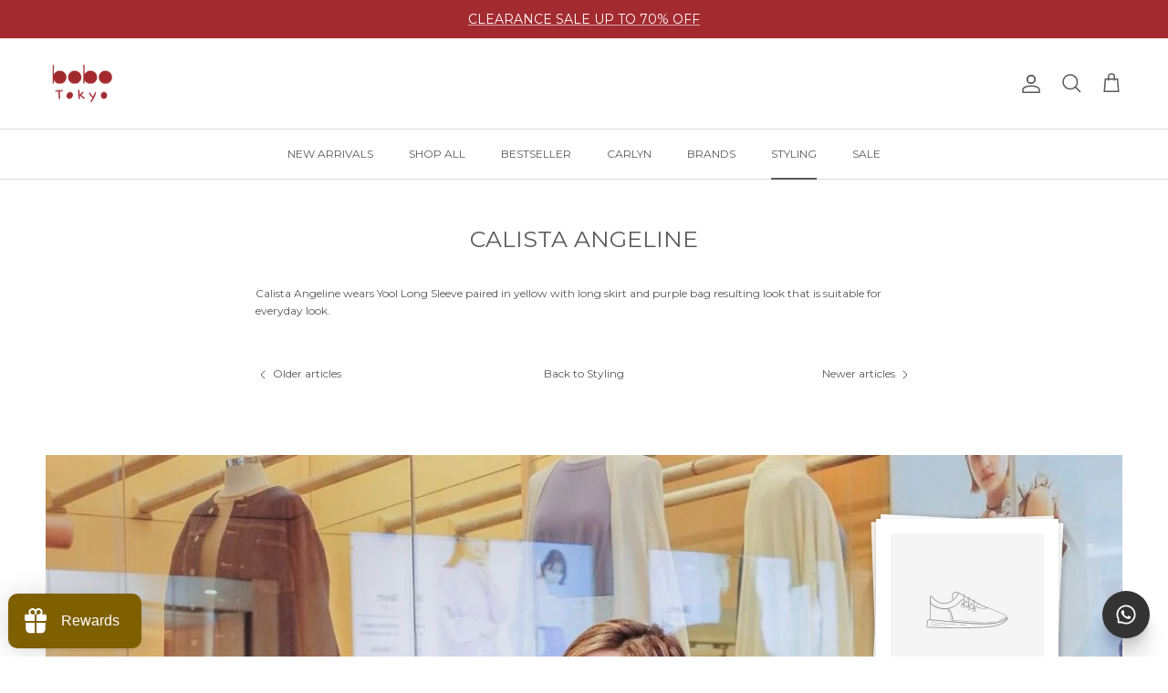

--- FILE ---
content_type: text/css
request_url: https://bobotokyo.com/cdn/shop/t/84/assets/shop-the-look.css?v=98338578132196546551756440372
body_size: -246
content:
.section-shop-the-look .slideshow-ctrl:first-child .slideshow-nav{margin-bottom:16px}.section-shop-the-look .slideshow-ctrl:last-child .slideshow-nav{margin-top:16px}.section-shop-the-look .slideshow-nav__btn{background:rgb(var(--body-bg-color));border-radius:var(--btn-border-radius)}.section-shop-the-look .slideshow-nav__btn:hover{background:rgb(var(--body-bg-color));opacity:1}.section-shop-the-look .slideshow-nav__btn[name=next]{margin-inline-start:8px}.section-shop-the-look .slideshow-nav__btn svg{opacity:1;filter:none;stroke:rgb(var(--body-text-color));stroke-width:1.6}.section-shop-the-look .product-block{padding:16px;border:1px solid rgb(var(--body-text-color)/.15);background-color:rgb(var(--body-bg-color));color:rgb(var(--body-text-color))}.section-shop-the-look .block-inner{margin-bottom:0}.section-shop-the-look carousel-slider{margin:0 -20px}.section-shop-the-look .slider{--gutter: 0px;padding-inline-end:50px}.section-shop-the-look .slider__item{margin-inline-end:-1px}.section-shop-the-look .slider__item:last-child{padding-inline-end:20px}@media (max-width: 767.98px) and (min-width: 580px){.section-shop-the-look .product-grid--carousel{--product-columns-desktop: 2}}@media (min-width: 768px){.section-shop-the-look .product-block{border:0;box-shadow:0 2px 8px #00000026}.section-shop-the-look .text-overlay__rte{max-width:min(65ch,45vw)}}@media (max-width: 767.98px){.section-shop-the-look .slider__item{display:flex}.section-shop-the-look .slider__item .product-block{flex:1 0 auto}.section-shop-the-look carousel-slider{margin:20px 0}.section-shop-the-look .text-overlay carousel-slider{margin:-10px -20px 0}}.section-shop-the-look__single-product{margin:20px}.text-overlay .section-shop-the-look__single-product{margin:-10px 0 20px}
/*# sourceMappingURL=/cdn/shop/t/84/assets/shop-the-look.css.map?v=98338578132196546551756440372 */


--- FILE ---
content_type: text/css
request_url: https://bobotokyo.com/cdn/shop/t/84/assets/swatches.css?v=152620489749416850531760681831
body_size: 2903
content:
@charset "UTF-8";[data-swatch=black]{--swatch-background-color:#000000}[data-swatch="light beige"]{--swatch-background-color:#cfc1b4}[data-swatch=cream]{--swatch-background-color:#f0ddcc}[data-swatch=blue]{--swatch-background-color:#a6cae4}[data-swatch="grayish blue"]{--swatch-background-color:#8aa1c1}[data-swatch=green]{--swatch-background-color:#468a8d}[data-swatch=indigo]{--swatch-background-color:#222d41}[data-swatch=khaki]{--swatch-background-color:#989b94}[data-swatch=lavender]{--swatch-background-color:#9f738a}[data-swatch="dark blue"]{--swatch-background-color:#252a3d}[data-swatch="dark red"]{--swatch-background-color:#491b1d}[data-swatch="deep blue"]{--swatch-background-color:#48607a}[data-swatch="dusty pink"]{--swatch-background-color:#dba098}[data-swatch=ecru]{--swatch-background-color:#dadbd6}[data-swatch="emerald green"]{--swatch-background-color:#00b7bf}[data-swatch=gold]{--swatch-background-color:#fad893}[data-swatch=gray]{--swatch-background-color:#b6b5bb}[data-swatch=coffee]{--swatch-background-color:#7f4329}[data-swatch="blue green"]{--swatch-background-color:#198fab}[data-swatch="dark gray"]{--swatch-background-color:#444444}[data-swatch="dark green"]{--swatch-background-color:#3e5a5d}[data-swatch="dark indigo"]{--swatch-background-color:#232534}[data-swatch="dark khaki"]{--swatch-background-color:#6a6643}[data-swatch="dark navy"]{--swatch-background-color:#262939}[data-swatch="dark pink"]{--swatch-background-color:#7c3658}[data-swatch=blush]{--swatch-background-color:#cb9883}[data-swatch="brick red"]{--swatch-background-color:#5c2022}[data-swatch="blue gray"]{--swatch-background-color:#cfd3dc}[data-swatch="light khaki"]{--swatch-background-color:#abb49f}[data-swatch="light green"]{--swatch-background-color:#d8ca2b}[data-swatch="light indigo"]{--swatch-background-color:#97b5e9}[data-swatch="light blue"]{--swatch-background-color:#96c2e7}[data-swatch="light brown"]{--swatch-background-color:#9f7e55}[data-swatch="light gray"]{--swatch-background-color:#d4d6d5}[data-swatch="light pink"]{--swatch-background-color:#e8ccc1}[data-swatch=oatmeal]{--swatch-background-color:#c9bcb3}[data-swatch=nude]{--swatch-background-color:#bf9271}[data-swatch=navy]{--swatch-background-color:#2e2d3d}[data-swatch=natural]{--swatch-background-color:#f3f0eb}[data-swatch=mustard]{--swatch-background-color:#e9be62}[data-swatch=mint]{--swatch-background-color:#b7cac4}[data-swatch="medium indigo"]{--swatch-background-color:#546c96}[data-swatch=marshmallow]{--swatch-background-color:#dfddd1}[data-swatch=maroon]{--swatch-background-color:#ac4644}[data-swatch="lime green"]{--swatch-background-color:#bdbf65}[data-swatch=lilac]{--swatch-background-color:#d29ab3}[data-swatch="light yellow"]{--swatch-background-color:#ffea8f}[data-swatch=purple]{--swatch-background-color:#ebd4f0}[data-swatch="off white"]{--swatch-background-color:#fcfcfc}[data-swatch=yellow]{--swatch-background-color:#e4db9a}[data-swatch=washed]{--swatch-background-color:#0d111d}[data-swatch="vermilion red"]{--swatch-background-color:#e12410}[data-swatch=turquoise]{--swatch-background-color:#5e9ec1}[data-swatch="turquoise blue"]{--swatch-background-color:#196f80}[data-swatch="true white"],[data-swatch=white]{--swatch-background-color:#ffffff}[data-swatch=terracotta]{--swatch-background-color:#ce4851}[data-swatch=tartan]{--swatch-background-color:#2e1626}[data-swatch="stripe yellow"]{--swatch-background-color:#fccf7c}[data-swatch="stripe white"]{--swatch-background-color:#f1f1f3}[data-swatch="stripe sax"]{--swatch-background-color:#d6dbe1}[data-swatch="stripe red"]{--swatch-background-color:#f91b2a}[data-swatch="stripe navy"]{--swatch-background-color:#36374c}[data-swatch="stripe ivory"]{--swatch-background-color:#e0ddd8}[data-swatch="stripe green"]{--swatch-background-color:#6daa9a}[data-swatch="stripe blue"]{--swatch-background-color:#d4dcf2}[data-swatch="stripe beige"]{--swatch-background-color:#d1c5b9}[data-swatch="stripe gray"]{--swatch-background-color:#a0a0a0}[data-swatch="sky blue"]{--swatch-background-color:#c4d5ee}[data-swatch=silver]{--swatch-background-color:#bebebe}[data-swatch=sax]{--swatch-background-color:#bfd7fd}[data-swatch="salt wash"]{--swatch-background-color:#889ca5}[data-swatch="salmon pink"]{--swatch-background-color:#fbc0bc}[data-swatch=red]{--swatch-background-color:#ea4c50}[data-swatch="port royale"]{--swatch-background-color:#572524}[data-swatch=pistachio]{--swatch-background-color:#cec4ab}[data-swatch=pink]{--swatch-background-color:#f7cde1}[data-swatch="pink beige"]{--swatch-background-color:#ccc3be}[data-swatch="peacock blue"]{--swatch-background-color:#384287}[data-swatch=orange]{--swatch-background-color:#e6a392}[data-swatch="one wash"]{--swatch-background-color:#253044}[data-swatch=olive]{--swatch-background-color:#747669}[data-swatch=apricot]{--swatch-background-color:#d05f33}[data-swatch=neon]{--swatch-background-color:#a8f2a2}[data-swatch=milo]{--swatch-background-color:#b3958d}[data-swatch="light gray mixture"]{--swatch-background-color:#dcd6d6}[data-swatch="light gray melange"]{--swatch-background-color:#b6afb6}[data-swatch=hickory]{--swatch-background-color:#5880a3}[data-swatch=flamingo]{--swatch-background-color:#eeaa95}[data-swatch=flame]{--swatch-background-color:#9adb5d}[data-swatch="dark brown"]{--swatch-background-color:#4b332f}[data-swatch=burgundy]{--swatch-background-color:#d14c4d}[data-swatch=border]{--swatch-background-color:#151314}[data-swatch="beige mixture"]{--swatch-background-color:#dfd5cc}[data-swatch="border ivory"]{--swatch-background-color:#dddbce}[data-swatch="border navy"],[data-swatch="dot navy"]{--swatch-background-color:#2e2d3d}[data-swatch="dark gray mixture"]{--swatch-background-color:#585252}[data-swatch=grey]{--swatch-background-color:#b6b5bb}[data-swatch=multi]{--swatch-background-color:#a7d5e8}[data-swatch="white & dark blue"]{--swatch-background-color:#8790af}[data-swatch="white & blue"]{--swatch-background-color:#e0e1e6}[data-swatch="warp check"]{--swatch-background-color:#9863b5}[data-swatch=sunflower]{--swatch-background-color:#e2e2e2}[data-swatch=striped]{--swatch-background-color:#f8d6cc}[data-swatch=stripe]{--swatch-background-color:#f9f9f9}[data-swatch="small flower"]{--swatch-background-color:#ece4e2}[data-swatch="red check"]{--swatch-background-color:#d73a43}[data-swatch="red & blue"]{--swatch-background-color:#a4423f}[data-swatch="og skulls"]{--swatch-background-color:#2d2824}[data-swatch="og fast times"]{--swatch-background-color:#232321}[data-swatch="navy & pink"]{--swatch-background-color:#302c4d}[data-swatch=multicolor]{--swatch-background-color:#261c1a}[data-swatch=multiblanc]{--swatch-background-color:#94332d}[data-swatch="gunclub check"]{--swatch-background-color:#6f524e}[data-swatch="glen check"]{--swatch-background-color:#b1a9a6}[data-swatch="big flower"]{--swatch-background-color:#3b3233}[data-swatch="gingham check"]{--swatch-background-color:#1c1c26}[data-swatch="flower sax"]{--swatch-background-color:#b1c2d4}[data-swatch="flower navy"]{--swatch-background-color:#212234}[data-swatch="flower beige"]{--swatch-background-color:#e6e7df}[data-swatch=flower]{--swatch-background-color:#d1d0cc}[data-swatch=floral]{--swatch-background-color:#eeeaeb}[data-swatch=dots]{--swatch-background-color:#ebe9ea}[data-swatch="dark & light blue"]{--swatch-background-color:#dee0ec}[data-swatch=checkerboard]{--swatch-background-color:#1a1a18}[data-swatch=checker]{--swatch-background-color:#090d0c}[data-swatch="check navy"]{--swatch-background-color:#232730}[data-swatch="check brown"]{--swatch-background-color:#663f1e}[data-swatch="check blue"]{--swatch-background-color:#242335}[data-swatch="check beige"]{--swatch-background-color:#d6c8b9}[data-swatch=check]{--swatch-background-color:#6a5952}[data-swatch="blue & red"]{--swatch-background-color:#87b2c2}[data-swatch="blue white"]{--swatch-background-color:#9ea4c4}[data-swatch=beige]{--swatch-background-color:#d5c3b5}[data-swatch="gray beige"]{--swatch-background-color:#d4ccc1}[data-swatch=camel]{--swatch-background-color:#c0844e}[data-swatch="charcoal gray"]{--swatch-background-color:#555056}[data-swatch=mocha]{--swatch-background-color:#8c6c5f}[data-swatch=ivory]{--swatch-background-color:#ebe7db}[data-swatch="garnet dress - black"],[data-swatch="bianda top - black"],[data-swatch="auberta top - black"]{--swatch-background-color:#000000}[data-swatch="check sax"]{--swatch-background-color:#bfd7fd}[data-swatch="pink orange"]{--swatch-background-color:#e38d80}[data-swatch=stripe]{--swatch-background-color:#b6b5bb}[data-swatch="denim blue"]{--swatch-background-color:#5e7db0}[data-swatch="rose pink"]{--swatch-background-color:#ed878f}[data-swatch="glossy grey"]{--swatch-background-color:#67625e}[data-swatch="glossy ivory"]{--swatch-background-color:#f3ede2}[data-swatch="glossy black"]{--swatch-background-color:#000000}[data-swatch=peach]{--swatch-background-color:#ffc9bc}[data-swatch=lemon]{--swatch-background-color:#eeeab1}[data-swatch="pale pink"]{--swatch-background-color:#f2bfc0}[data-swatch="ash blue"]{--swatch-background-color:#b6bac7}[data-swatch="cloud blue"]{--swatch-background-color:#c1c5d7}[data-swatch="black/black"]{--swatch-background-color:#000000}[data-swatch=marshmallow]{--swatch-background-color:#b35f31}[data-swatch="stripe pink"]{--swatch-background-color:#edc0d0}[data-swatch="gray mixture"]{--swatch-background-color:#464b4f}[data-swatch="cream pink"]{--swatch-background-color:#f4bcc5}[data-swatch="pastel pink"]{--swatch-background-color:#e5c4bd}[data-swatch=denim]{--swatch-background-color:#5b6a89}[data-swatch="pearl white"]{--swatch-background-color:#f4f3ef}[data-swatch=pistachio]{--swatch-background-color:#b9ddce}[data-swatch="satin/matte black"]{--swatch-background-color:#2c2d2f}[data-swatch="spring gray"]{--swatch-background-color:#eae4d8}[data-swatch="blossom pink"]{--swatch-background-color:#ecc4c2}[data-swatch="space black"]{--swatch-background-color:#000000}[data-swatch=brown]{--swatch-background-color:#d8954c}[data-swatch="off-white / red twill"]{--swatch-background-color:#a62330}[data-swatch="off white / black twill"]{--swatch-background-color:#232120}[data-swatch="peanut brown"]{--swatch-background-color:#ab7a50}[data-swatch="spring grey"]{--swatch-background-color:#d2cec2}[data-swatch=pistacio]{--swatch-background-color:#d2eed8}[data-swatch="dark beige"]{--swatch-background-color:#867b6b}[data-swatch="mint green"]{--swatch-background-color:#cee0d0}[data-swatch="check green"]{--swatch-background-color:#aad6d0}[data-swatch="forest green"]{--swatch-background-color:#3e6e54 }[data-swatch="khaki/flanel"]{--swatch-background-color:#e8d8bd}[data-swatch="off white/navy"]{--swatch-background-color:#eceef2}[data-swatch=taupe]{--swatch-background-color:#bbada0}[data-swatch="rose beige"]{--swatch-background-color:#d9aea8}[data-swatch=coral]{--swatch-background-color:#ffb29b}[data-swatch=steel]{--swatch-background-color:#838081}[data-swatch=opal]{--swatch-background-color:#f3f8ea}[data-swatch=rose]{--swatch-background-color:#fbb7a0}[data-swatch=plum]{--swatch-background-color:#dca9dc}[data-swatch="royal blue"]{--swatch-background-color:#33479d}[data-swatch=flower]{--swatch-background-color:#d0a851}[data-swatch="flower black"]{--swatch-background-color:#4d4344}[data-swatch="deep purple"]{--swatch-background-color:#78508f}[data-swatch=charcoal]{--swatch-background-color:#6e7273}[data-swatch="matt black"]{--swatch-background-color:#292929}[data-swatch=burgundy]{--swatch-background-color:#773d49}[data-swatch="cotton candy"]{--swatch-background-color:#edcdc1}[data-swatch="dark orange"]{--swatch-background-color:#d87b43}[data-swatch=multi]{--swatch-background-color:#261c1a}[data-swatch=caramel]{--swatch-background-color:#b27469}[data-swatch=oatmeal]{--swatch-background-color:#d4c6c5}[data-swatch="ice blue"]{--swatch-background-color:#8ed3d7}[data-swatch="pastel lilac"]{--swatch-background-color:#d6cde8}[data-swatch="blue gray"]{--swatch-background-color:#98b1d0}[data-swatch="emerald green"]{--swatch-background-color:#194f5a}[data-swatch="lemon grass"]{--swatch-background-color:#c5cb72}[data-swatch="stripe black"]{--swatch-background-color:#252429}[data-swatch=dot]{--swatch-background-color:#2a2a2b}[data-swatch=flower]{--swatch-background-color:#f2e7d5}[data-swatch=spearmint]{--swatch-background-color:#afe8e2}[data-swatch=plum]{--swatch-background-color:#d27a73}[data-swatch="lemon yellow"]{--swatch-background-color:#fdefbd}[data-swatch=wine]{--swatch-background-color:#6f1c38}[data-swatch="check black"]{--swatch-background-color:#434650}[data-swatch="check ivory"]{--swatch-background-color:#d4cfc3}[data-swatch="stripe brown"]{--swatch-background-color:#bd9189}[data-swatch="lime neon"]{--swatch-background-color:#ebf77c}[data-swatch="washed black two-tone brushed"]{--swatch-background-color:#474040}[data-swatch="black glossy plain"]{--swatch-background-color:#333136}[data-swatch="washed brown pull-up"]{--swatch-background-color:#6B5D50}[data-swatch="black plain"]{--swatch-background-color:#36353A}[data-swatch="chestnut nubuck"]{--swatch-background-color:#946533}[data-swatch="apple red plain"]{--swatch-background-color:#Ea2934}[data-swatch="blond wood plain"]{--swatch-background-color:#Ddd8Ba}[data-swatch=metal]{--swatch-background-color:#5f7078}[data-swatch=mix]{--swatch-background-color:#cecdc0}[data-swatch="check red"]{--swatch-background-color:#dc2c29}[data-swatch=redcurrant]{--swatch-background-color:#921222}[data-swatch="blue & green"]{--swatch-background-color:#144BAD}[data-swatch=black]{--swatch-background-color: #161414}[data-swatch=blue]{--swatch-background-color: #a4b8c8}[data-swatch="deep green"]{--swatch-background-color: #6b9a82}[data-swatch=navy]{--swatch-background-color: #1c1d2a}[data-swatch=red]{--swatch-background-color: #60090e}[data-swatch="white black"]{--swatch-background-color: #f7ecdc}[data-swatch="indigo blue"]{--swatch-background-color: #124c75}[data-swatch="powder blue"]{--swatch-background-color: #739dc1}[data-swatch="sky blue"]{--swatch-background-color: #b1c1d2}[data-swatch="vintage blue"]{--swatch-background-color: #1e3753}[data-swatch="glitter black"]{--swatch-background-color: #242121}[data-swatch=grey]{--swatch-background-color: #a5a2aa}[data-swatch=khaki]{--swatch-background-color: #3f3d19}[data-swatch=midnight]{--swatch-background-color: #13192a}[data-swatch="bright green"]{--swatch-background-color: #098039}[data-swatch="pacific blue"]{--swatch-background-color: #045c62}[data-swatch=cream]{--swatch-background-color: #e6d0b9}[data-swatch="peach fuzz"]{--swatch-background-color: #e79f9b}[data-swatch=aurora]{--swatch-background-color: #cda5d1}[data-swatch=blue]{--swatch-background-color: #b1e1f8}[data-swatch=forest]{--swatch-background-color: #b1ce91}[data-swatch=green]{--swatch-background-color: #cbeece}[data-swatch="vivid green"]{--swatch-background-color: #419652}[data-swatch="vivid yellow"]{--swatch-background-color: #dfc409}[data-swatch="grape purple"]{--swatch-background-color: #8c899d}[data-swatch="bright green"]{--swatch-background-color: #1a8536}[data-swatch="deep pink"]{--swatch-background-color: #cd2359}[data-swatch="liberty blue"]{--swatch-background-color: #4681bc}[data-swatch="pacific blue"]{--swatch-background-color: #0c898f}[data-swatch="cherry dot"]{--swatch-background-color: #201f61}[data-swatch="lemon dot"]{--swatch-background-color: #9bbebf}[data-swatch="orange dot"]{--swatch-background-color: #ad9dc3}[data-swatch="pink dot"]{--swatch-background-color: #3a1615}[data-swatch="cream orange"]{--swatch-background-color: #c95833}[data-swatch="lavender green"]{--swatch-background-color: #308c52}[data-swatch="pink green"]{--swatch-background-color: #d15c88}[data-swatch=ivory]{--swatch-background-color: #e0d8ce}[data-swatch="red blue"]{--swatch-background-color: #b40916}[data-swatch="yellow pink"]{--swatch-background-color: #f7b035}[data-swatch="grape purple"]{--swatch-background-color: #a892b1}[data-swatch=soda]{--swatch-background-color: #9eb0be}[data-swatch=strawberry]{--swatch-background-color: #f4b7b5}[data-swatch="glitter blue"]{--swatch-background-color: #86899c}[data-swatch="glitter gold"]{--swatch-background-color: #d3a479}[data-swatch="glitter orange"]{--swatch-background-color: #cf8075}[data-swatch="glitter rose gold"]{--swatch-background-color: #bf8e92}[data-swatch="sunrise glitter black"]{--swatch-background-color: #7d756e}[data-swatch="blue mulberry"]{--swatch-background-color: #353243}[data-swatch="ocean sky"]{--swatch-background-color: #b1cbde}[data-swatch="red green"]{--swatch-background-color: #9e1923}[data-swatch="white black"]{--swatch-background-color: #e7e5dc}[data-swatch="yellow brown"]{--swatch-background-color: #8d5a15}[data-swatch="blue coral"]{--swatch-background-color: #9dc7e1}[data-swatch="brick grey"]{--swatch-background-color: #b7aca9}[data-swatch="teal blue"]{--swatch-background-color: #1499a8}[data-swatch="tutu pink"]{--swatch-background-color: #f4aab1}[data-swatch=custard]{--swatch-background-color: #d9ab41 }[data-swatch=chocolate]{--swatch-background-color: #342216}[data-swatch="check gray"]{--swatch-background-color: #515151}[data-swatch="check bordeaux"]{--swatch-background-color: #564043}[data-swatch="check yellow"]{--swatch-background-color: #fad65c}[data-swatch="glitter lime"]{--swatch-background-color: #bfc458 }[data-swatch="glitter silver"]{--swatch-background-color: #b8b5b6}[data-swatch="green apple"]{--swatch-background-color: #98d5ae}[data-swatch="mango gold"]{--swatch-background-color: #bd8106}[data-swatch="pastel yellow"]{--swatch-background-color: #FFFFED}[data-swatch=eggnog]{--swatch-background-color: #ffebc6}[data-swatch="stone grey"]{--swatch-background-color:#2b2b2b}[data-swatch="apple red plain"]{--swatch-background-color: #A82B31}[data-swatch="black plain"]{--swatch-background-color: #26252A}[data-swatch="black studded nubuck"]{--swatch-background-color: #101115}[data-swatch="blond wood plain"]{--swatch-background-color: #E2DDC0}[data-swatch="brown crinkle"]{--swatch-background-color: #5F3613}[data-swatch="chestnut nubuck"]{--swatch-background-color: #58422A}[data-swatch="choco brown suede"]{--swatch-background-color: #42302E}[data-swatch="cream beige crinkle"]{--swatch-background-color: #E5DFCF}[data-swatch="hazelnut suede"]{--swatch-background-color: #634125}[data-swatch="hush nubuck"]{--swatch-background-color: #593C1C}[data-swatch=indigo\a0nubuck]{--swatch-background-color: #1F232F}[data-swatch="indigo nubuck"]{--swatch-background-color: #383a46}[data-swatch="nude nubuck"]{--swatch-background-color: #D4C3A9}[data-swatch="off white cracked"]{--swatch-background-color: #F8F8F6}[data-swatch="pale pink cracked"]{--swatch-background-color: #F5EAE6}[data-swatch="washed brown pullup"],[data-swatch="washed brown pull up"]{--swatch-background-color: #564535}[data-swatch="winter green nubuck"]{--swatch-background-color: #308463}[data-swatch="blue suede"]{--swatch-background-color: #95ADB9}[data-swatch="red suede"]{--swatch-background-color: #911014}[data-swatch="pastel blue pull up crinkle"]{--swatch-background-color: #90A6BE}[data-swatch="soft camel pull up crinckle"]{--swatch-background-color: #A67244}[data-swatch="ostrich black"]{--swatch-background-color: #262626}[data-swatch="grain black"]{--swatch-background-color: #00010D}[data-swatch="nappa brown"]{--swatch-background-color: #402019}[data-swatch="nappa black"]{--swatch-background-color: #191D20}[data-swatch="croc suede brown"]{--swatch-background-color: #9B857A}[data-swatch="suede black"]{--swatch-background-color: #0D0D0D}[data-swatch="grain bag"],[data-swatch="croc black"]{--swatch-background-color: #252526}[data-swatch="pastel blue pull up crinkle"]{--swatch-background-color: #839eba}[data-swatch="soft camel pull up crinkle"]{--swatch-background-color: #a7793e}[data-swatch="cream glossy plain"]{--swatch-background-color: #f0ede4}[data-swatch="pink pull up crinkle"]{--swatch-background-color: #e4a3ab}[data-swatch="black pull up crinkle"]{--swatch-background-color: #020806}[data-swatch="black crinkle"]{--swatch-background-color: #232227}[data-swatch="lavender pink suede"]{--swatch-background-color: #c09bbd}[data-swatch="metallic grey foiled plain"]{--swatch-background-color: #c3c4c8}[data-swatch="blond wood crinkle"]{--swatch-background-color: #e8e4cb}[data-swatch="apple red crinkle"]{--swatch-background-color: #932129}[data-swatch="blond wood glossy plain"]{--swatch-background-color: #e2dcc2}[data-swatch="light grey"]{--swatch-background-color: #c2c1c6}[data-swatch="khaki beige pull up crinkle"]{--swatch-background-color: #cebf94}[data-swatch="soup glossy plain"]{--swatch-background-color: #efdeb0}[data-swatch="blond wood suede"]{--swatch-background-color: #d0d1c3}[data-swatch="cream plain"]{--swatch-background-color: #eae9e4}[data-swatch="black suede"]{--swatch-background-color: #151515}[data-swatch="chili crinkle"]{--swatch-background-color: #5e202b}[data-swatch="black nubuck"]{--swatch-background-color: #202020}[data-swatch=etoupe]{--swatch-background-color: #a38e7d}[data-swatch="choco brown"]{--swatch-background-color: #52371c}[data-swatch="burgundy brown"]{--swatch-background-color: #563836}[data-swatch="jacquard mustard"]{--swatch-background-color: #dd9725}[data-swatch="jacquard midnight"]{--swatch-background-color: #040b19}[data-swatch="jacquard khaki"]{--swatch-background-color: #55492f}[data-swatch="suede brown"]{--swatch-background-color: #331a16}[data-swatch="cappuccino suede"]{--swatch-background-color: #9c7549}[data-swatch="light plum suede"]{--swatch-background-color: #964a67}[data-swatch="melon pull-up"]{--swatch-background-color: #b1be96}[data-swatch="etoffe pull-up"]{--swatch-background-color: #746d5a}[data-swatch="apple red pull-up"]{--swatch-background-color: #c05059}[data-swatch="wine pull-up"]{--swatch-background-color: #4f2e2f}[data-swatch="navy pull-up"]{--swatch-background-color: #1d1f28}[data-swatch="black pull-up"]{--swatch-background-color: #434343}[data-swatch="light grey crinkle"]{--swatch-background-color: #cdc9bd}[data-swatch="mocha crinkle"]{--swatch-background-color: #2f221d}[data-swatch="melon suede"]{--swatch-background-color: #b5c29a}[data-swatch="wine suede"]{--swatch-background-color: #47262a}[data-swatch="vintage camel washed nappa"]{--swatch-background-color: #785225}[data-swatch="black washed nappa"]{--swatch-background-color: #272224}[data-swatch="light grey plain"]{--swatch-background-color: #cac5bd}[data-swatch="wine nubuck"]{--swatch-background-color: #683f46}[data-swatch="black croc effect suede"]{--swatch-background-color: #363730}[data-swatch=violet]{--swatch-background-color: #d5cbd3}[data-swatch="grain brown"]{--swatch-background-color: #562a1f}[data-swatch="nappa beige"]{--swatch-background-color: #ab9582}[data-swatch="cherry pink"]{--swatch-background-color: #e91f38}[data-swatch="apple green"]{--swatch-background-color: #52b092}[data-swatch="light purple"]{--swatch-background-color: #b370a2}[data-swatch=sage]{--swatch-background-color: #9cb1ae}[data-swatch="taupe beige"]{--swatch-background-color: #856a68}[data-swatch="white black"]{--swatch-background-color: #18181c}[data-swatch="pastel yellow"]{--swatch-background-color: #eaddb1}[data-swatch="pastel violet"]{--swatch-background-color: #e4dde4}
/*# sourceMappingURL=/cdn/shop/t/84/assets/swatches.css.map?v=152620489749416850531760681831 */
